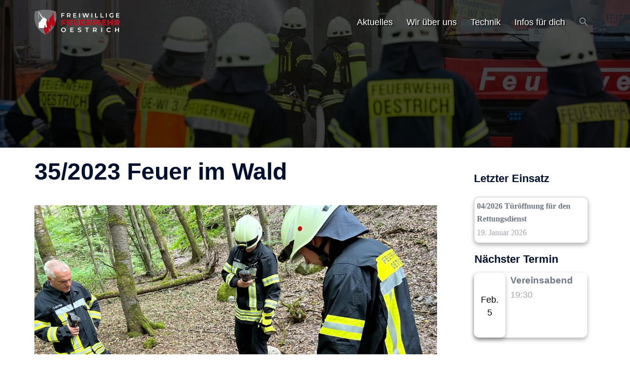

--- FILE ---
content_type: application/javascript
request_url: http://jugendfeuerwehr-oestrich.de/wp-content/plugins/contact-form-7-signature-addon/public/js/scripts.js?ver=4.2.2
body_size: 1323
content:
var signatures = [];

(function($) {

	'use strict';

	// Main function to initialize signature fields
	$.fn.wpcf7InitSignatures = function() {

		signatures = [];

		return this.each(function(i, form){

			$(form).find('.wpcf7-form-control-signature-global-wrap').each(function(j, wrapper){
				var $canvas = $(wrapper).find('canvas'), 
					$clear = $(wrapper).find('input[type=button]'),
					id = $(wrapper).data('field-id'),
					input = document.getElementById("wpcf7_input_" + id),
					canvas = $canvas[0];

				sigFieldRatio(canvas);

				// Options
				var options = [];
				options['penColor'] = $canvas.data("color");
				options['backgroundColor'] = $canvas.data("background");

				// Extra options
				var extras = $canvas.data("extras");
				if (extras != null && typeof(extras) != 'undefined'){
					for (var key in extras) {
						if (extras.hasOwnProperty(key)) {
							options[key] = extras[key];
						}
					}
				}

				// Canvas init
				var signature = new SignaturePad(canvas, options);

				// Push field elements into global variable
				var sigObj = new Wpcf7Signature(signature, canvas, input, options);
				signatures.push(sigObj);

				sigObj.setValue();

				// Clear event listener
				$clear.on("click", function(){
					sigObj.clear();
				});

				// Trigger change event on input field when signature changed
				$clear.on("mouseup", function(){
					sigObj.change();
				});

				// Submit Event Listener
				$(form).on('submit', function(){
					sigObj.beforeSubmit();
				});

			});

		});
	}

	// Resize canvas fields
	$.fn.wpcf7ResizeSignatures = function(){

		$(".wpcf7-form-control-signature-input-wrap").each(function(i){
			signatures[i].resize();
		});

		return this;
	}

	// Globally clear fields (on form submit for exemple)
	$.fn.wpcf7ClearSignatures = function(){
		
		$(".wpcf7-form-control-signature-input-wrap").each(function(i){
			signatures[i].clear();
		});

		return this;
	}

	$(function() {
		$('div.wpcf7 > form').wpcf7InitSignatures();
	});

	// CF7 v4.9 callbacks
	$(document).on( 'wpcf7mailsent', function( event ) {

		// Clearing signatures
		$('div.wpcf7 > form').wpcf7ClearSignatures();
	});

})(jQuery);


var Wpcf7Signature = (function() {
	var signature, canvas, input, options;

	function Wpcf7Signature(signature, canvas, input, options){
		this.signature = signature;
		this.canvas = canvas;
		this.input = input;
		this.options = options;
	}

	// Set Canvas value if needed
	Wpcf7Signature.prototype.setValue = function() {
		
		if(this.input.value != ''){
			this.signature.fromDataURL(this.input.value);
		}
	}

	// Trigger Change event
	Wpcf7Signature.prototype.change = function() {

		this.beforeSubmit();
		
		if (document.createEvent) {
			var changeEvent = document.createEvent("HTMLEvents");
		    changeEvent.initEvent("change", false, true);
		    this.input.dispatchEvent(changeEvent);
		} else {
			this.input.fireEvent("onchange");
		}
	}

	// Copy sig value to input field
	Wpcf7Signature.prototype.beforeSubmit = function() {
		if (!this.signature.isEmpty()){
			this.input.value = this.signature.toDataURL();
		}else{
			this.input.value = "";
		}
	};

	// Clear a single signature field
	Wpcf7Signature.prototype.clear = function() {
		this.signature.clear();
		this.input.value = "";
	};

	// Dealing with window size and device ratio
	Wpcf7Signature.prototype.resize = function(clear) {
		sigFieldRatio(this.canvas);

		if (clear){
			this.sigFieldClear();
		}
	};

	return Wpcf7Signature;
})();

// Set field ratio
function sigFieldRatio( canvas ) {

	var ratio =  Math.max(window.devicePixelRatio || 1, 1);
    canvas.width = canvas.offsetWidth * ratio;
    canvas.height = canvas.offsetHeight * ratio;
    canvas.getContext("2d").scale(ratio, ratio);
};